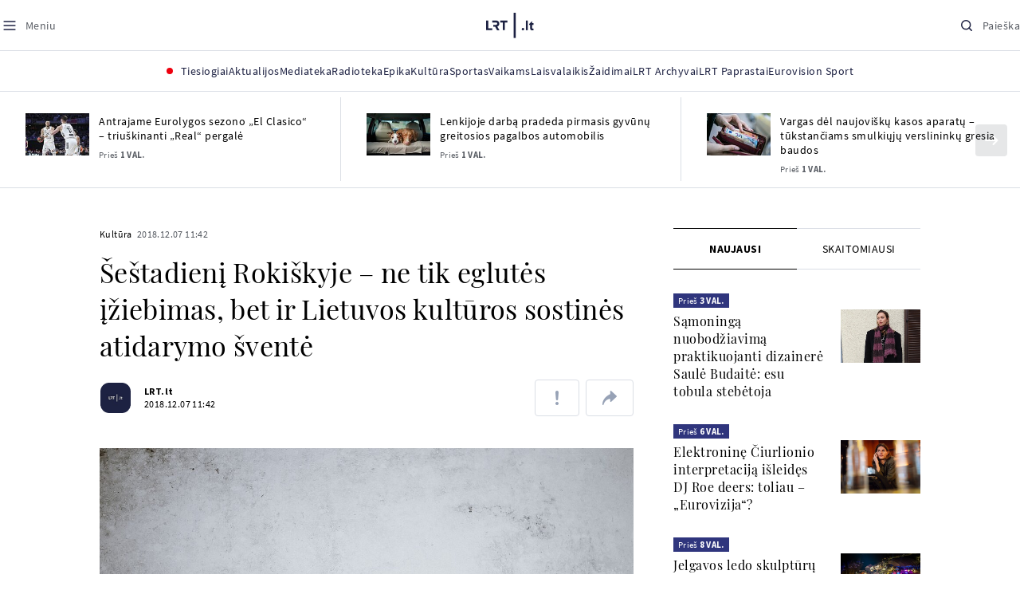

--- FILE ---
content_type: text/html; charset=utf-8
request_url: https://www.google.com/recaptcha/api2/aframe
body_size: 184
content:
<!DOCTYPE HTML><html><head><meta http-equiv="content-type" content="text/html; charset=UTF-8"></head><body><script nonce="8WjSXti4wCxA8XmeI9FLBg">/** Anti-fraud and anti-abuse applications only. See google.com/recaptcha */ try{var clients={'sodar':'https://pagead2.googlesyndication.com/pagead/sodar?'};window.addEventListener("message",function(a){try{if(a.source===window.parent){var b=JSON.parse(a.data);var c=clients[b['id']];if(c){var d=document.createElement('img');d.src=c+b['params']+'&rc='+(localStorage.getItem("rc::a")?sessionStorage.getItem("rc::b"):"");window.document.body.appendChild(d);sessionStorage.setItem("rc::e",parseInt(sessionStorage.getItem("rc::e")||0)+1);localStorage.setItem("rc::h",'1768605996254');}}}catch(b){}});window.parent.postMessage("_grecaptcha_ready", "*");}catch(b){}</script></body></html>

--- FILE ---
content_type: application/javascript
request_url: https://www.lrt.lt/static/menu/burger-menu-js-data.js
body_size: 2515
content:
window.lrtMenu = {"id":61,"documentId":"o6jtxq3c8hv1iq58h3wcglx6","name":"Main menu","slug":"main-menu","description":"LRT.lt portalo meniu juosta","isActive":true,"createdAt":"2025-09-22T17:20:16.838Z","updatedAt":"2025-12-19T12:44:56.630Z","publishedAt":"2025-12-19T12:44:56.817Z","locale":null,"items":[{"id":639,"name":"Aktualijos","url":null,"isActive":true,"target":"_self","variation":{"id":63,"variationType":"tags","articlesVariation":null,"tagsVariation":{"id":22,"tagTitle":"ATRASKITE","tags":[{"id":85,"title":"Rusijos karas prieš Ukrainą","href":"/tema/rusijos-karas-pries-ukraina","target":"_self","isImportant":true},{"id":86,"title":"LRT ieško sprendimų","href":"/tema/lrt-iesko-sprendimu","target":"_self","isImportant":false},{"id":87,"title":"LRT girdi","href":"https://www.lrt.lt/tema/lrt-girdi","target":"_self","isImportant":false},{"id":88,"title":"LRT Trumpai","href":"/tema/lrt-trumpai","target":"_self","isImportant":false}]},"photosVariation":null},"subitems":[{"id":1949,"name":"Lietuvoje","url":"/naujienos/lietuvoje","isActive":true,"target":"_self","subitems":[]},{"id":1950,"name":"Sveikata","url":"/naujienos/sveikata","isActive":true,"target":"_self","subitems":[]},{"id":1951,"name":"Verslas","url":"/naujienos/verslas","isActive":true,"target":"_self","subitems":[]},{"id":1952,"name":"Verslo pozicija","url":"/naujienos/verslo-pozicija","isActive":true,"target":"_self","subitems":[]},{"id":1953,"name":"Pasaulyje","url":"/naujienos/pasaulyje","isActive":true,"target":"_self","subitems":[]},{"id":1954,"name":"Nuomonės","url":"/naujienos/nuomones","isActive":true,"target":"_self","subitems":[]},{"id":1955,"name":"Eismas","url":"/naujienos/eismas","isActive":true,"target":"_self","subitems":[]},{"id":1956,"name":"Mokslas ir IT","url":"/naujienos/mokslas-ir-it","isActive":true,"target":"_self","subitems":[]},{"id":1957,"name":"Švietimas","url":"/naujienos/svietimas","isActive":true,"target":"_self","subitems":[]},{"id":1958,"name":"LRT Tyrimai","url":"/naujienos/lrt-tyrimai","isActive":true,"target":"_self","subitems":[]},{"id":1959,"name":"LRT Faktai","url":"/tema/lrt-faktai","isActive":true,"target":"_self","subitems":[]},{"id":1960,"name":"Tavo LRT","url":"/naujienos/tavo-lrt","isActive":true,"target":"_self","subitems":[]},{"id":1961,"name":"Lituanica","url":"/lituanica","isActive":true,"target":"_self","subitems":[]},{"id":1962,"name":"Pozicija","url":"/naujienos/pozicija","isActive":true,"target":"_self","subitems":[]},{"id":1963,"name":"LRT English","url":"/en/news-in-english","isActive":true,"target":"_self","subitems":[]},{"id":1964,"name":"LRT Новости","url":"/ru/novosti","isActive":true,"target":"_self","subitems":[]},{"id":1965,"name":"LRT Wiadomości","url":"/pl/wiadomosci","isActive":true,"target":"_self","subitems":[]},{"id":1966,"name":" LRT Новини","url":"/ua/novini","isActive":true,"target":"_self","subitems":[]}],"tags":[{"id":85,"title":"Rusijos karas prieš Ukrainą","href":"/tema/rusijos-karas-pries-ukraina","target":"_self","isImportant":true},{"id":86,"title":"LRT ieško sprendimų","href":"/tema/lrt-iesko-sprendimu","target":"_self","isImportant":false},{"id":87,"title":"LRT girdi","href":"https://www.lrt.lt/tema/lrt-girdi","target":"_self","isImportant":false},{"id":88,"title":"LRT Trumpai","href":"/tema/lrt-trumpai","target":"_self","isImportant":false}]},{"id":627,"name":"Mediateka","url":"/mediateka","isActive":true,"target":"_self","variation":null,"subitems":[]},{"id":628,"name":"Radioteka","url":"/radioteka","isActive":true,"target":"_self","variation":null,"subitems":[]},{"id":629,"name":"Epika","url":"https://epika.lrt.lt/","isActive":true,"target":"_blank","variation":null,"subitems":[]},{"id":630,"name":"Kultūra","url":"/naujienos/kultura","isActive":true,"target":"_self","variation":null,"subitems":[]},{"id":631,"name":"Sportas","url":"https://www.lrt.lt/naujienos/sportas","isActive":true,"target":"_self","variation":null,"subitems":[]},{"id":637,"name":"Vaikams","url":null,"isActive":true,"target":"_self","variation":{"id":61,"variationType":"articles","articlesVariation":{"id":49,"articleApiUrl":"https://www.lrt.lt/api/search?count=3&term=/vaikams"},"tagsVariation":null,"photosVariation":null},"subitems":[{"id":1967,"name":"Pradžia","url":"/vaikams","isActive":true,"target":"_self","subitems":[]},{"id":1968,"name":"Filmai","url":"https://epika.lrt.lt/vaikams","isActive":true,"target":"_self","subitems":[]},{"id":1969,"name":"Vakaro pasaka","url":"/tema/vakaro-pasaka","isActive":true,"target":"_self","subitems":[]},{"id":1970,"name":"Žaidimai","url":"/tema/zaidimai-vaikams","isActive":true,"target":"_self","subitems":[]},{"id":1971,"name":"Mokykla","url":"/mediateka/rekomenduojame/mokykla","isActive":true,"target":"_self","subitems":[]}],"articles":[{"read_count":312,"img_path_postfix":".jpg","genre_list":"","photo_horizontal":0,"channel":3,"photo_id":2291064,"is_series":0,"is_epika":0,"is_video":0,"heritage":0,"article_category_id":0,"img":"/img/2026/01/16/2291064-388540-{WxH}.jpg","rank":1,"type":7,"item_date":"2026.01.16 20:05","title":"Gianni Rodari. „Čipolino nuotykiai“. V dalis","photo_horizontal_small":0,"img_path_prefix":"/img/2026/01/16/2291064-388540-","item_date_iso8601":"2026-01-16T18:05:00Z","n18":0,"url":"/radioteka/irasas/2000619167/gianni-rodari-cipolino-nuotykiai-v-dalis","year_interval":8,"is_movie":0,"main_category_title":"Vakaro pasaka","category_img_path_prefix":"/img/2025/04/01/2032828-433764-","article_has_audiovideo":0,"fb_share_count":0,"img_w_h":"1.0","category_filter":1,"age_restriction":"","subtitle":"","category_img_path_postfix":".jpg","is_videoteka":1,"category_url":"/mediateka/audio/vakaro-pasaka","duration_sec":877,"is_audio":1,"season_url":"/radioteka/laida/vakaro-pasaka/2026","category_title":"Vakaro pasaka","id":2808440,"curr_category_title":"2026","epika_valid_days":"","badges_html":"","photo_count":0},{"channel":3,"photo_id":2289871,"is_series":0,"is_epika":0,"is_video":0,"heritage":0,"article_category_id":0,"img":"/img/2026/01/15/2289871-827773-{WxH}.jpg","read_count":771,"img_path_postfix":".jpg","genre_list":"","photo_horizontal":0,"photo_horizontal_small":0,"img_path_prefix":"/img/2026/01/15/2289871-827773-","item_date_iso8601":"2026-01-15T18:05:00Z","n18":0,"rank":1,"type":7,"item_date":"2026.01.15 20:05","title":"Gianni Rodari. „Čipolino nuotykiai“. IV dalis","category_img_path_prefix":"/img/2025/04/01/2032828-433764-","article_has_audiovideo":0,"fb_share_count":0,"img_w_h":"1.0","category_filter":1,"subtitle":"","age_restriction":"","url":"/radioteka/irasas/2000618153/gianni-rodari-cipolino-nuotykiai-iv-dalis","year_interval":8,"is_movie":0,"main_category_title":"Vakaro pasaka","id":2807443,"curr_category_title":"2026","epika_valid_days":"","badges_html":"","photo_count":0,"category_img_path_postfix":".jpg","is_videoteka":1,"category_url":"/mediateka/audio/vakaro-pasaka","is_audio":1,"duration_sec":857,"season_url":"/radioteka/laida/vakaro-pasaka/2026","category_title":"Vakaro pasaka"},{"channel":6,"photo_id":2289719,"is_epika":0,"is_series":0,"article_category_id":0,"img":"/img/2026/01/15/2289719-479348-{WxH}.png","is_video":1,"heritage":0,"img_path_postfix":".png","read_count":10,"genre_list":"","photo_horizontal":1,"photo_horizontal_small":0,"img_path_prefix":"/img/2026/01/15/2289719-479348-","n18":0,"item_date_iso8601":"2026-01-15T15:00:00Z","rank":1,"type":6,"title":"SPALVŲ ISTORIJOS. 11 EPIZODAS. ROŽINĖ","item_date":"2026.01.15 17:00","article_has_audiovideo":0,"fb_share_count":0,"category_img_path_prefix":"","category_filter":1,"age_restriction":"","subtitle":"","img_w_h":"1.8","year_interval":8,"url":"/mediateka/irasas/2000618139/spalvu-istorijos-11-epizodas-rozine","is_movie":0,"main_category_title":"Spalvų istorijos ","id":2807392,"curr_category_title":"2025","badges_html":"","epika_valid_days":"","photo_count":0,"category_url":"/mediateka/video/spalvu-istorijos","category_img_path_postfix":"","is_videoteka":1,"duration_sec":460,"is_audio":0,"category_title":"Spalvų istorijos ","season_url":"/mediateka/video/spalvu-istorijos/2025"}]},{"id":638,"name":"Laisvalaikis","url":null,"isActive":true,"target":"_self","variation":{"id":62,"variationType":"articles","articlesVariation":{"id":50,"articleApiUrl":"https://www.lrt.lt/api/search?page=1&count=3&exact=1&category_id=680&order=desc"},"tagsVariation":null,"photosVariation":null},"subitems":[{"id":1972,"name":"Muzika","url":"/naujienos/muzika","isActive":true,"target":"_self","subitems":[]},{"id":1973,"name":"Laisvalaikis","url":"/naujienos/laisvalaikis","isActive":true,"target":"_self","subitems":[]}],"articles":[{"photo_count":23,"img_path_prefix":"/img/2026/01/16/2290907-446247-","n18":0,"item_date_iso8601":"2026-01-16T15:19:00Z","curr_category_title":"Muzika","id":2808359,"photo_horizontal_small":0,"badges_html":"","epika_valid_days":"","category_title":"Muzika","season_url":"","title":"Nacionaliniame dramos teatre nuskambėjo Sauliaus Mykolaičio atminimo koncertas","item_date":"2026.01.16 17:19","rank":1,"category_url":"/naujienos/muzika","type":1,"is_videoteka":0,"category_img_path_postfix":"","is_audio":0,"duration_sec":0,"article_category_id":680,"img":"/img/2026/01/16/2290907-446247-{WxH}.jpg","is_video":0,"heritage":0,"article_has_audiovideo":0,"channel":-1,"fb_share_count":0,"category_img_path_prefix":"","category_filter":1,"age_restriction":"","subtitle":"","photo_id":2290907,"is_epika":0,"is_series":0,"img_w_h":"1.5","genre_list":"","is_movie":0,"photo_horizontal":1,"main_category_title":"Muzika","year_interval":8,"img_path_postfix":".jpg","read_count":194,"url":"/naujienos/muzika/680/2808359/nacionaliniame-dramos-teatre-nuskambejo-sauliaus-mykolaicio-atminimo-koncertas"},{"read_count":198,"url":"/naujienos/muzika/680/2808357/i-scena-grizusi-atlanta-surengs-koncerta-vilniuje-jam-pasirinko-ypatinga-diena","img_path_postfix":".jpg","year_interval":8,"photo_horizontal":1,"main_category_title":"Muzika","is_movie":0,"genre_list":"","is_series":0,"is_epika":0,"img_w_h":"1.9","photo_id":2290861,"age_restriction":"","subtitle":"","category_filter":1,"category_img_path_prefix":"","fb_share_count":0,"article_has_audiovideo":0,"channel":-1,"heritage":0,"is_video":0,"img":"/img/2026/01/16/2290861-274532-{WxH}.jpg","article_category_id":680,"duration_sec":0,"is_audio":0,"is_videoteka":0,"category_img_path_postfix":"","type":1,"category_url":"/naujienos/muzika","rank":1,"item_date":"2026.01.16 16:55","title":"Į sceną grįžusi Atlanta surengs koncertą Vilniuje – jam pasirinko ypatingą dieną","category_title":"Muzika","season_url":"","epika_valid_days":"","badges_html":"","photo_horizontal_small":1,"curr_category_title":"Muzika","id":2808357,"item_date_iso8601":"2026-01-16T14:55:00Z","n18":0,"img_path_prefix":"/img/2026/01/16/2290861-274532-","photo_count":7},{"photo_id":2290421,"is_epika":0,"is_series":0,"img_w_h":"1.8","category_filter":1,"subtitle":"","age_restriction":"","category_img_path_prefix":"","channel":-1,"article_has_audiovideo":0,"fb_share_count":0,"is_video":0,"heritage":0,"article_category_id":680,"img":"/img/2026/01/16/2290421-925855-{WxH}.jpg","read_count":152,"url":"/naujienos/muzika/680/2808169/grupe-katarsis-isleido-albuma-ziedlapis-tau-jame-muzikine-laisve-ir-eksperimentai","year_interval":8,"img_path_postfix":".jpg","main_category_title":"Muzika","photo_horizontal":1,"genre_list":"","is_movie":0,"epika_valid_days":"","photo_horizontal_small":0,"badges_html":"","curr_category_title":"Muzika","id":2808169,"item_date_iso8601":"2026-01-16T10:05:00Z","n18":0,"img_path_prefix":"/img/2026/01/16/2290421-925855-","photo_count":1,"is_audio":0,"duration_sec":0,"is_videoteka":0,"category_img_path_postfix":"","category_url":"/naujienos/muzika","rank":1,"type":1,"item_date":"2026.01.16 12:05","title":"Grupė „Katarsis“ išleido albumą „Žiedlapis tau“: jame – muzikinė laisvė ir eksperimentai","category_title":"Muzika","season_url":""}]},{"id":633,"name":"Žaidimai","url":"https://www.lrt.lt/zaidimai","isActive":true,"target":"_self","variation":null,"subitems":[]},{"id":634,"name":"LRT Archyvai","url":"https://archyvai.lrt.lt/paveldas","isActive":true,"target":"_self","variation":null,"subitems":[]},{"id":635,"name":"LRT Paprastai","url":"/naujienos/lrt-paprastai","isActive":true,"target":"_self","variation":null,"subitems":[]},{"id":636,"name":"Eurovision Sport","url":"https://www.lrt.lt/projektai/eurovision-sport","isActive":true,"target":"_blank","variation":null,"subitems":[]}]};